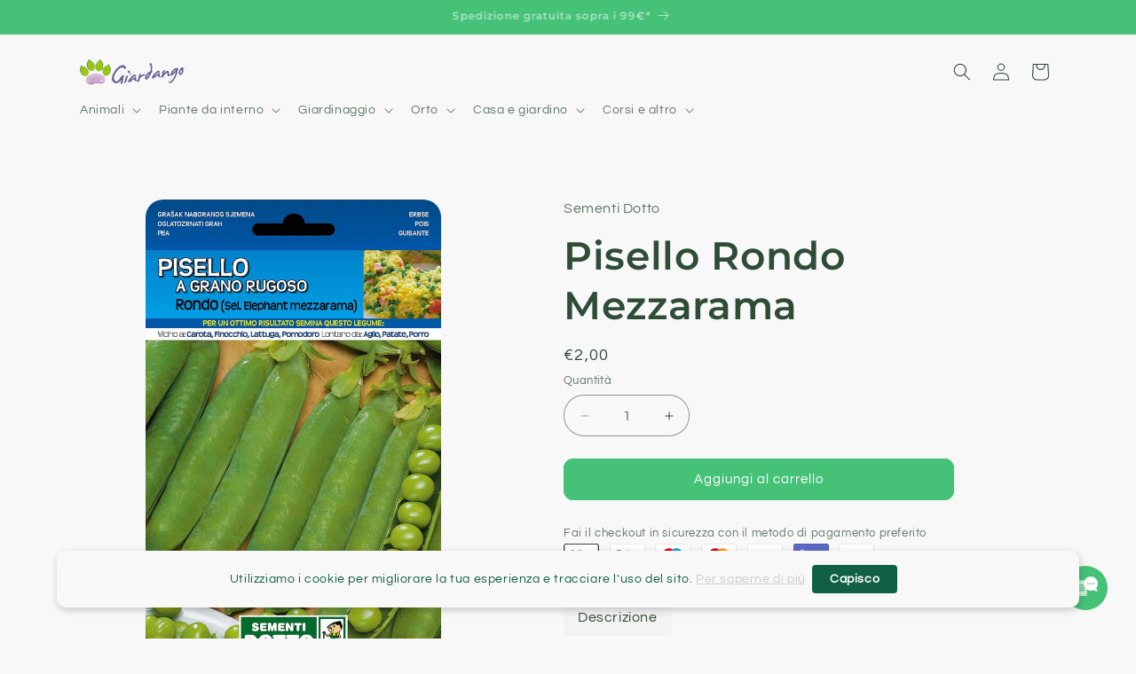

--- FILE ---
content_type: text/javascript
request_url: https://cdn-sf.vitals.app/assets/js/m26.b0fa87c0534b26a0841d.chunk.bundle.js
body_size: 1419
content:
"use strict";(window.webpackChunkvitalsLibrary=window.webpackChunkvitalsLibrary||[]).push([[5800],{16846:(t,i,s)=>{s.d(i,{A:()=>a});var e=s(45077);var n=s.n(e)()(!1);n.push([t.id,".vtl-at-main-widget{float:none;clear:both;margin:10px 0;display:block;flex-basis:100%;font-size:14px !important}.vtl-at-main-widget .vtl-at-main-widget__input{float:none;vertical-align:middle;margin:0 5px 5px 0;display:inline-block}.vtl-at-main-widget__label{display:inline-block;float:none;margin-left:10px}.vtl-at-main-widget__alert{display:none;margin-left:20px;overflow:hidden;color:red}.vtl-at-main-widget__alert.vtl-animated{animation:vtl-at-keyframes__slide .5s}@keyframes vtl-at-keyframes__slide{0%{opacity:0}100%{opacity:1}}",""]);const a=n},43021:(t,i,s)=>{s.d(i,{K:()=>e});class e{J73(t){}O30(){this.O23()&&this.W45()}M80(){}O23(){return!0}P7(t){}W45(){this.H70();this.P8();this.R8();this.F37();this.K22()}H70(){}P8(){}R8(){}F37(){}K22(){}}},33807:(t,i,s)=>{s.r(i);s.d(i,{J28:()=>R});var e=s(21076);var n=s(71213);var a=s(43021);var r=s(90018);var l=s(94601);const h=(0,s(75624).jb)({R51:352},l.X.O8);var o=s(74335);var d=s(73419);var v=s(27374);var c=s(14664);var b=s(34464);var m=s(70158);var u=s(55331);var f=s(9701);var p=s.n(f);var _=s(87359);var g=s(24032);var w=s(16846);class y extends b.X{constructor(){super(...arguments);this.F84='vtl-animated';this.R30=!1;this.q42=!1;this.K81='btn--loading';this.D22=new MutationObserver((0,g.n)(100,()=>{this.U84()}))}W45(){this.R8();this.U84();this.y0();this.K22()}U84(){if(this.P59().length)return;const t=this.V23();const i=this.A44();if(!i.length)return;const s=i.parent('.cart__footer-wrapper > #main-cart-footer .cart__ctas');s.length?s.first().before(t):i.before(t);this.R30=!0;this.D23()||this.K82()}D23(){const t=this.P59();if(!t.is(':visible'))return!1;const i=t.find('.vtl-at-main-widget__text');if(!i.is(':visible'))return!1;if(parseInt(t.css('font-size'),10)<=0)return!1;return parseInt(i.css('font-size'),10)>0}K82(){this.P59().remove();v.aU.Q27(new v.fz(c.Rr));this.D22.disconnect()}A44(){const t=p()(m.n0);if(t.length&&t.is(':visible'))return t.last();const i=n.b.Y56.r63();return i.length?i.last():p()()}K22(){n.b.Y56.J33().on(o.SI,()=>{this.U84();this.y0()});n.b.Y56.S48().on('change','.vtl-at-main-widget__input',()=>this.A45());n.b.X79.r57(d.o_.J28,d.Qx.U3,()=>{if(this.R30){this.A44().attr('disabled')||(this.q42=!0);if(!this.y1()){if(!this.D23()){v.aU.Q27(new v.fz(c.lB));return}if(!Array.from(this.R52().filter(':visible')).some(t=>n.b.Y56.m23(t))){v.aU.n34(new _.v('Checkbox is outside visible area',_.J.M6));return}(0,u.Z)(1).then(()=>this.R53());return!1}}})}R53(){const t=this.R54();t.show();t.removeClass(this.F84);const i=n.b.Y56.J68(this.P59())-30;n.b.W75.O69(i,400);(0,u.Z)(400).then(()=>t.addClass(this.F84))}A45(){if(this.y1()){this.R54().hide();this.q42&&this.q43()}}q43(){const t=this.A44();if(t.attr('disabled')){t.removeAttr('disabled');v.aU.Q27(new v.fz(c.BY,{msg:'Blocked checkout button was enabled.'}))}t.hasClass(this.K81)&&t.removeClass(this.K81)}R52(){return p()('.vtl-at-main-widget__input')}y1(){const t=this.R52();if(!t.length||!t.is(':visible')){v.aU.Q27(new v.fz(c.qZ));return!0}return t.is(':checked')}P59(){return p()('.vtl-at-main-widget')}R54(){return p()('.vtl-at-main-widget__alert')}V23(){return`\n            <div class="vtl-at-main-widget">\n                <label class="vtl-at-main-widget__label">\n                    <input class="vtl-at-main-widget__input" type="checkbox"/>\n                    <span class="vtl-at-main-widget__text">${this.W44.X43}</span>\n                </label>\n\n                <div class="vtl-at-main-widget__alert">\n                    ${this.W44.X44}\n                </div>\n            </div>\n        `}R8(){n.b.Y56.Q31(w.A.toString())}y0(){this.i34?clearTimeout(this.i34):this.D22.observe(document.body,{childList:!0,subtree:!0});this.i34=+setTimeout(()=>{this.D22.disconnect();delete this.i34},3e3)}}class R extends a.K{O23(){return n.b.Y55.O41()}W45(){const{R51:t}=h();const[i,s]=n.b.X76.n82(l.X.O8);new y({X43:i(s.X80).replace('##terms_link##',t),X44:i(s.O55)}).W45()}}(0,e.Cg)([r.o],R.prototype,"O23",null);(0,e.Cg)([r.o],R.prototype,"W45",null)}}]);

--- FILE ---
content_type: text/javascript
request_url: https://cdn-sf.vitals.app/assets/js/m12.84f54054206979c2f126.chunk.bundle.js
body_size: 463
content:
"use strict";(window.webpackChunkvitalsLibrary=window.webpackChunkvitalsLibrary||[]).push([[7313],{43021:(t,e,s)=>{s.d(e,{K:()=>r});class r{J73(t){}O30(){this.O23()&&this.W45()}M80(){}O23(){return!0}P7(t){}W45(){this.H70();this.P8();this.R8();this.F37();this.K22()}H70(){}P8(){}R8(){}F37(){}K22(){}}},86742:(t,e,s)=>{s.r(e);s.d(e,{w3:()=>K});var r=s(21076);var n=s(71213);var i=s(43021);var o=s(90018);var a=s(75624);var h=s(94601);const c=(0,a.jb)({V5:28,R49:29,P58:30,R50:31,N41:32,K78:108},h.X.w3);var u=s(54925);var l=s(34464);var v=s(44490);var p=s(9701);var w=s.n(p);class y extends l.X{constructor(){super(...arguments);this.Q59=w()();this.W73=w()()}W45(){this.Q59=n.b.Y56.J33();this.W73=n.b.Y56.S48();this.A39();this.v32();this.x85();this.q40()}A39(){if(c().R49){const t=t=>{this.D19(t)&&this.I41(t)&&t.preventDefault()};const e=t=>{const e=(t.metaKey||t.ctrlKey)&&(0,v.l)(v.K.S_,t);const s=(t.metaKey||t.ctrlKey)&&(0,v.l)(v.K.U_,t);if(e||s){t.preventDefault();return!1}};this.Q59.on('copy',t);this.Q59.on('cut',t);this.Q59.on('keydown',e)}}v32(){if(c().N41){const t=t=>{if(this.D19(t)&&this.I41(t))return!1};this.Q59.on('dragstart',t)}}x85(){if(c().P58){const t=t=>{if(this.D19(t)&&this.I41(t))return!1};this.W73.on('contextmenu',t);w()('img').on('contextmenu',()=>!1)}}q40(){c().R50&&this.W73.css({'-webkit-touch-callout':'none','-webkit-user-select':'none','-moz-user-select':'none','-ms-user-select':'none','user-select':'none'})}D19(t){try{return'input'!==t.target.tagName.toLowerCase()}catch(t){}return!0}I41(t){try{return'textarea'!==t.target.tagName.toLowerCase()}catch(t){}return!0}}(0,r.Cg)([o.o],y.prototype,"W45",null);class K extends i.K{O23(){return!(0,u.I)()&&(!c().K78||!n.b.X77.B76())}W45(){(new y).W45()}}(0,r.Cg)([o.o],K.prototype,"O23",null);(0,r.Cg)([o.o],K.prototype,"W45",null)}}]);

--- FILE ---
content_type: text/javascript
request_url: https://cdn-sf.vitals.app/assets/js/m7.05d23795c2462630c7bf.chunk.bundle.js
body_size: 798
content:
"use strict";(window.webpackChunkvitalsLibrary=window.webpackChunkvitalsLibrary||[]).push([[6631],{22156:(t,e,s)=>{s.d(e,{A:()=>r});var o=s(45077);var i=s.n(o)()(!1);i.push([t.id,".vt-rbs__custom-selector-best-selling-option{display:none !important}",""]);const r=i},43021:(t,e,s)=>{s.d(e,{K:()=>o});class o{J73(t){}O30(){this.O23()&&this.W45()}M80(){}O23(){return!0}P7(t){}W45(){this.H70();this.P8();this.R8();this.F37();this.K22()}H70(){}P8(){}R8(){}F37(){}K22(){}}},16054:(t,e,s)=>{s.r(e);s.d(e,{B40:()=>p});var o=s(21076);var i=s(71213);var r=s(43021);var l=s(90018);var n=s(34464);var a=s(16944);var c=s(9701);var b=s.n(c);var h=s(45020);var u=s(22156);class v extends n.X{constructor(){super(...arguments);this.A42='best-selling';this.availableSelectors=[]}W45(){this.R8();this.availableSelectors=this.v33([`option[value="${this.A42}"]`,`li[data-sort="${this.A42}"]`,`span[data-sort="${this.A42}"]`,`li[data-value="${this.A42}"]`,`button[data-value="${this.A42}"]`,`li > a[href*="sort_by=${this.A42}"]`,`button.popover-listbox__option[value="${this.A42}"]`]);this.A43();this.e15()}v33(t){const e=[];t.forEach(t=>{const s=b()(t);if(s.length){s.remove();e.push(t)}});return e}A43(){const t=i.b.Y55.f26();const e=b()("\n\t\tbutton.value-picker-button[data-action=\"open-value-picker\"],\n\t\tlabel.sort-by-toggle[for=\"globo-dropdown-sort_options\"],\n\t\tbutton[aria-controls*=\"popover-sort-by\"]\n\t\t").children('span').text().toLowerCase();const s=e.includes('best selling')||e.includes('best seller');if(t.includes(`sort_by=${this.A42}`)||t.includes(`sort=${this.A42}`))i.b.Y55.E41(t.replace(this.A42,'manual'),`RemoveBestSellingURL-${i.b.Y55.O39()}`);else if(s){const e=(0,a.__)(t,'sort_by','manual');i.b.Y55.E41(e,`RemoveBestSelling-${i.b.Y55.O39()}`)}}e15(){if((0,h.aK)('VITALS_FLAG__USE_CUSTOM_COLLECTION_FILTER_DROPDOWN'))return;const t=new MutationObserver(()=>{this.v33(this.availableSelectors)});const e=document.querySelector('#main-collection-filters,#collection-sort-popover,.collection-filter,.filters-toolbar,.collection-header,.collection-filters,.sort_by');e&&t.observe(e,{childList:!0,subtree:!0})}R8(){i.b.Y56.Q31(u.A.toString())}}(0,o.Cg)([l.o],v.prototype,"W45",null);class p extends r.K{O23(){return i.b.Y55.d65()}W45(){(new v).W45()}}(0,o.Cg)([l.o],p.prototype,"O23",null);(0,o.Cg)([l.o],p.prototype,"W45",null)}}]);

--- FILE ---
content_type: text/javascript
request_url: https://cdn-sf.vitals.app/assets/js/m8.fa98e7858fe200c2d5d3.chunk.bundle.js
body_size: 1832
content:
"use strict";(window.webpackChunkvitalsLibrary=window.webpackChunkvitalsLibrary||[]).push([[5776],{32482:(t,i,n)=>{n.d(i,{A:()=>a});var l=n(45077);var e=n.n(l)()(!1);e.push([t.id,".vtl-ql-main-widget{position:fixed;top:0 !important;left:0;width:100%;height:40px;z-index:2147483646;background-color:#191919}.vtl-ql-main-widget__link{float:left;display:block;padding:9px 20px;font-size:13px;text-align:center;text-decoration:none;color:#e2e2e2}.vtl-ql-main-widget__link--custom{color:#fbff0b !important}.vtl-ql-main-widget__link:hover :not(.vtl-ql-main-widget__mobile-menu-button){background-color:#ddd;color:#000}.vtl-ql-main-widget__mobile-menu-button{position:relative;left:-13px;top:-3px;display:none;font-size:26px;padding:2px}.vtl-ql-main-widget__disclaimer{display:inline-block;float:right;color:#ccc;padding:9px 20px;font-size:13px}.vtl-ql-main-widget__close-button{display:inline-block;margin-left:10px;cursor:pointer;width:10px}.vtl-ql-main-widget__close-button-svg{border-radius:50%;stroke:#ccc;stroke-width:5}.vtl-ql-main-widget__close-button:hover svg{background:#fff;stroke:#000}.vtl-ql-main-widget__expand-button{border-left:40px solid rgba(0,0,0,0);border-right:40px solid #191919;border-bottom:40px solid rgba(0,0,0,0);position:fixed;top:0 !important;right:0;z-index:2147483647;display:none;cursor:pointer}@media screen and (max-width: 600px){.vtl-ql-main-widget a:not(:first-child){display:none}.vtl-ql-main-widget a.vtl-ql-main-widget__mobile-menu-button{float:right;display:block}.vtl-ql-main-widget.vtl-ql-minimized{height:auto}.vtl-ql-main-widget.vtl-ql-minimized .vtl-ql-main-widget__mobile-menu-button{position:absolute;right:13px;top:-3px;left:auto;padding:2px}.vtl-ql-main-widget.vtl-ql-minimized a{float:none;display:block;text-align:left}.vtl-ql-main-widget__disclaimer{display:none}.vtl-ql-minimized .vtl-ql-main-widget__disclaimer{display:block;float:none;text-align:left}}.vtl-ql-main-widget__expand-button-icon{position:absolute;right:-34px;top:2px}.vtl-ql-main-widget__expand-button-svg{width:15px}",""]);const a=e},43021:(t,i,n)=>{n.d(i,{K:()=>l});class l{J73(t){}O30(){this.O23()&&this.W45()}M80(){}O23(){return!0}P7(t){}W45(){this.H70();this.P8();this.R8();this.F37();this.K22()}H70(){}P8(){}R8(){}F37(){}K22(){}}},19756:(t,i,n)=>{n.r(i);n.d(i,{O9:()=>m});var l=n(71213);var e=n(4290);var a=n(43021);const s=(0,n(25570).h$)('quickLink',(t,i,n)=>({X74:{I42:!1},U34:{F83:t=>{n({I42:t},'F83',{value:t})}}}));var o=n(48254);var d=n(21076);var r=n(34464);var h=n(90018);var p=n(9701);var g=n.n(p);n(35859);var v=n(32482);class c extends r.X{constructor(){super();this.U75=g()();this.I43=g()();this.s69=()=>{this.D20();this.A41(!1)};this.s70=()=>{this.D21();this.A41(!0)};this.l36=()=>{this.U75.toggleClass('vtl-ql-minimized')};this.q41='.vtl-ql-main-widget__expand-button'}W45(){this.P8();this.R8();this.F37();this.K22();this.I44()}P8(){l.b.Y56.S48().prepend(this.V23())}F37(){this.U75=g()('.vtl-ql-main-widget');this.I43=g()(this.q41)}K22(){l.b.Y56.S48().on('click','.vtl-ql-main-widget__close-button',this.s69);l.b.Y56.S48().on('click','.vtl-ql-main-widget__mobile-menu-button',this.l36);l.b.Y56.S48().on('click',this.q41,this.s70)}A41(t){s.getState().U34.F83(t);o.ke.M12({name:e.DD,value:t?'1':'0',days:365,sameSite:o.ng.Strict})}D21(){this.I43.hide();l.b.Y56.S52().css('padding-top','40px');this.U75.show()}D20(){this.U75.hide();l.b.Y56.S52().css('padding-top','0px');this.I43.show()}I45(){const t=l.b.Y55.M13();const i=l.b.X78.w73();return!!i&&(!!['product','page','collection','article'].includes(t)&&{Y7:l.b.Y55.M13(),Y61:`https://${l.b.T80.H44()}/admin/${t}s/${i}`})}I44(){s.getState().X74.I42?this.D21():this.D20()}V23(){const t='Shopify'in window&&window.Shopify.theme&&void 0!==window.Shopify.theme.id;const i=this.I45();const n=`https://${l.b.T80.H44()}/admin`;const e=`${n}/apps`;return`\n            <div class="vtl-ql-main-widget">\n                <a class="vtl-ql-main-widget__link" href="#" target="_blank" onclick="return false;">\n                    Quick Admin Links\n                </a>\n\n                <a class="vtl-ql-main-widget__link" href="${n}" target="_blank">\n                    Shopify Admin\n                </a>\n\n                <a class="vtl-ql-main-widget__link" href="${`${e}/vitals/bundle`}" target="_blank">\n                    Vitals\n                </a>\n\n                <a class="vtl-ql-main-widget__link" href="${e}"\n                   target="_blank">\n                    Apps\n                </a>\n\n                ${t?`\n                    <a class="vtl-ql-main-widget__link" target="_blank"\n                       href="${n}/themes/${window.Shopify.theme.id}/editor">\n                        Edit theme\n                    </a>\n                `:''}\n\n                ${i?`\n                    <a class="vtl-ql-main-widget__link vtl-ql-main-widget__link--custom"\n                       href="${i.Y61}" target="_blank">\n                        Edit ${i.Y7}\n                    </a>\n                `:''}\n\n                <a class="vtl-ql-main-widget__mobile-menu-button" href="#">&#9776;</a>\n\n                <div class="vtl-ql-main-widget__disclaimer">\n                    Customers will not see this bar. <span class="vtl-ql-main-widget__close-button"><svg class="vtl-ql-main-widget__close-button-svg" viewBox="0 0 40 40">',\n    <path d="M 10,10 L 30,30 M 30,10 L 10,30"/>\n</svg>\n</span>\n                </div>\n            </div>\n\n            <div class="vtl-ql-main-widget__expand-button">\n                <div class="vtl-ql-main-widget__expand-button-icon"><svg class="vtl-ql-main-widget__expand-button-svg"\n     xmlns="http://www.w3.org/2000/svg" viewBox="0 0 26 26" fill="#fff">\n    <path\n        d="M13.5,3.188C7.805,3.188,3.188,7.805,3.188,13.5S7.805,23.813,13.5,23.813S23.813,19.195,23.813,13.5 S19.195,3.188,13.5,3.188z M19,15h-4v4h-3v-4H8v-3h4V8h3v4h4V15z"/>\n</svg>\n</div>\n            </div>\n        `}R8(){l.b.Y56.Q31(v.A.toString())}}(0,d.Cg)([h.o],c.prototype,"W45",null);(0,d.Cg)([h.o],c.prototype,"V23",null);class m extends a.K{O30(){if(this.O23()){this.x86();this.W45()}}O23(){return l.b.X77.B76()}x86(){const t=o.ke.O24(e.DD);if(void 0===t)s.getState().U34.F83(!0);else{const i='1'===t;s.getState().U34.F83(i)}}W45(){(new c).W45()}}}}]);